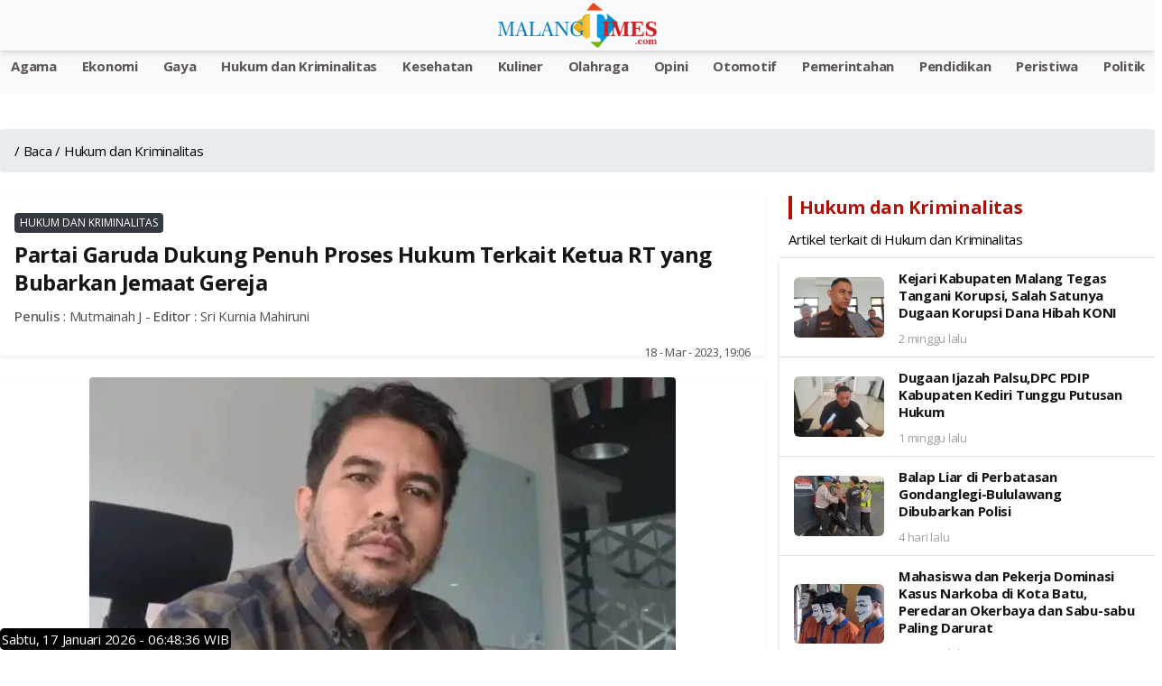

--- FILE ---
content_type: text/html; charset=UTF-8
request_url: https://www.malangtimes.com/baca/285784/20230318/120600/partai-garuda-dukung-penuh-proses-hukum-terkait-ketua-rt-yang-bubarkan-jemaat-gereja
body_size: 17526
content:
<!DOCTYPE html>
<html lang="id">

<head>
    <link rel="canonical" href="https://www.malangtimes.com/baca/285784/20230318/120600/partai-garuda-dukung-penuh-proses-hukum-terkait-ketua-rt-yang-bubarkan-jemaat-gereja">
<link rel="amphtml" href=https://www.malangtimes.com/amp/baca/285784/20230318/120600/partai-garuda-dukung-penuh-proses-hukum-terkait-ketua-rt-yang-bubarkan-jemaat-gereja>
<meta name="viewport" content="width=device-width, initial-scale=1.0">


<title>Partai Garuda Dukung Penuh Proses Hukum Terkait Ketua RT yang Bubarkan Jemaat Gereja - Malang Times</title>
<meta property="og:title" content="Partai Garuda Dukung Penuh Proses Hukum Terkait Ketua RT yang Bubarkan Jemaat Gereja - Malang Times" />
<meta property="og:description" content="&lt;p&gt;JATIMTIMES - Wawan Kurniawan, Ketua RT di Bandar Lampung ditetapkan sebagai tersangka terkait aksi pembubaran jemaat Gereja Kristen Kemah Daud (GKKD)...." />
<meta property="og:url" content="https://www.malangtimes.com/baca/285784/20230318/120600/partai-garuda-dukung-penuh-proses-hukum-terkait-ketua-rt-yang-bubarkan-jemaat-gereja"/>
<meta property="og:site_name" content="Jatim TIMES" />
<meta property="og:image" itemprop="image" content="https://i1.wp.com/risetcdn.jatimtimes.com/images/2023/03/18/Wakil-Ketua-Umum-Waketum-Partai-Garuda-Teddy-Gusnaidi.-Foto-dari-internejatimtimes-P8233e37c2a1ce101.png?quality=50" />
<meta property="og:image:secure_url" itemprop="image" content="https://i1.wp.com/risetcdn.jatimtimes.com/images/2023/03/18/Wakil-Ketua-Umum-Waketum-Partai-Garuda-Teddy-Gusnaidi.-Foto-dari-internejatimtimes-P8233e37c2a1ce101.png?quality=50" />
<meta property="og:image:width" content="600" />
<meta property="og:image:height" content="315" />
<meta itemprop="name" content="Partai Garuda Dukung Penuh Proses Hukum Terkait Ketua RT yang Bubarkan Jemaat Gereja">
<meta itemprop="description" content="Berita terkini tentang Partai Garuda Dukung Penuh Proses Hukum Terkait Ketua RT yang Bubarkan Jemaat Gereja - Malang Times">
<meta itemprop="image" content="https://i1.wp.com/risetcdn.jatimtimes.com/images/2023/03/18/Wakil-Ketua-Umum-Waketum-Partai-Garuda-Teddy-Gusnaidi.-Foto-dari-internejatimtimes-P8233e37c2a1ce101.png?quality=50"> 


<!-- Meta description tag -->
<meta name="description" content="&lt;p&gt;JATIMTIMES - Wawan Kurniawan, Ketua RT di Bandar Lampung ditetapkan sebagai tersangka terkait aksi pembubaran jemaat Gereja Kristen Kemah Daud (GKKD)....">
<!-- <meta name="description" content="Berita terkini tentang Partai Garuda Dukung Penuh Proses Hukum Terkait Ketua RT yang Bubarkan Jemaat Gereja - Malang Times"> -->
<meta name="copyright" content="Jatim TIMES">
<meta name="robots" content="index,follow">
<meta name="googlebot-news" content="index,follow" />
<meta name="googlebot" content="index,follow" />
<meta name="city" content="Jawa Timur">
<meta name="country" content="Indonesia">
<meta name="twitter:card" content="summary_large_image">
<meta name="twitter:site" content="@JatimTIMES">
<meta name="twitter:title" content="Partai Garuda Dukung Penuh Proses Hukum Terkait Ketua RT yang Bubarkan Jemaat Gereja - Malang Times">
<meta name="twitter:description" content="&lt;p&gt;JATIMTIMES - Wawan Kurniawan, Ketua RT di Bandar Lampung ditetapkan sebagai tersangka terkait aksi pembubaran jemaat Gereja Kristen Kemah Daud (GKKD)....">
<meta name="twitter:creator" content="@JatimTIMES">
<meta name="twitter:image" content="https://i1.wp.com/risetcdn.jatimtimes.com/images/2023/03/18/Wakil-Ketua-Umum-Waketum-Partai-Garuda-Teddy-Gusnaidi.-Foto-dari-internejatimtimes-P8233e37c2a1ce101.png?quality=50">
<!--<link rel="preload" as="image" href="https://i1.wp.com/risetcdn.jatimtimes.com/images/2023/03/18/Wakil-Ketua-Umum-Waketum-Partai-Garuda-Teddy-Gusnaidi.-Foto-dari-internejatimtimes-P8233e37c2a1ce101.md.png?quality=50">-->
<link rel="alternate" type="application/rss+xml" title="RSS Feeds Berita Populer -Jatimtimes"
    href="https://jatimtimes.com/rss/index" />
<script async src="https://pagead2.googlesyndication.com/pagead/js/adsbygoogle.js?client=ca-pub-9791561448547714"
     crossorigin="anonymous"></script>
  <link rel="sitemap" type="application/xml" title="Sitemap Jatimtimes.com media akurat Jawa Timur"
    href="https://jatimtimes.com/sitemap/allnews/1.xml">
<Style>
<style>@import "inc/bootstrap/bootstrap.min.css";@import "inc/owl-carousel/owl.carousel.min.css";@import "inc/owl-carousel/owl.theme.default.css";@import "https://fonts.googleapis.com/css?family=Open+Sans:400,500,700&display=swap";@charset "UTF-8";body{font-family:open sans,sans-serif;font-size:15px;line-height:1.55rem;letter-spacing:-.015rem;color:#4f5050;background:#fff;width:100%;height:100%;overflow-x:hidden;-webkit-font-smoothing:antialiased;-moz-osx-font-smoothing:grayscale}::-webkit-scrollbar{width:0}a{color:#1e74fd;outline:0!important}.appHeader{min-height:56px;display:flex;justify-content:center;align-items:center;position:fixed;top:env(safe-area-inset-top);left:0;right:0;z-index:999;background:#fff;color:#141515;box-shadow:0 3px 6px 0 rgba(0,0,0,.1),0 1px 3px 0 rgba(0,0,0,.08)}.appHeader:before{content:'';height:env(safe-area-inset-top);position:fixed;top:0;left:0;right:0;width:100%;z-index:99999;background:#1e74fd}.appHeader .left,.appHeader .right{height:56px;display:flex;align-items:center;position:absolute}.appHeader .left ion-icon,.appHeader .right ion-icon{font-size:26px;--ionicon-stroke-width:36px}.appHeader .left .headerButton,.appHeader .right .headerButton{min-width:36px;height:56px;display:flex;align-items:center;justify-content:center;padding:10px;color:#141515;position:relative}.appHeader .left{left:8px;top:0}.appHeader .right{right:8px;top:0}.appHeader .pageTitle{font-size:17px;font-weight:500;padding:0 10px}.appHeader.text-light{color:#fff}.appHeader.text-light .headerButton,.appHeader.text-light .pageTitle{color:#dc3545}.appHeader.bg-secondary{border:0}#appCapsule{padding:56px 0;margin-bottom:env(safe-area-inset-bottom);margin-top:env(safe-area-inset-top)}.profileBox{padding-left:16px;padding-right:16px;display:flex;align-items:center;position:relative;background:#052344;box-shadow:0 3px 6px 0 rgba(0,0,0,.1),0 1px 3px 0 rgba(0,0,0,.08);position:fixed;z-index:100;left:0;top:0;margin-top:env(safe-area-inset-top);right:0}.profileBox:before{background:#1e74fd;content:'';height:env(safe-area-inset-top);display:block;position:fixed;top:0;left:0;right:0}.profileBox .image-wrapper{margin-right:16px;padding:16px 0}.profileBox .image-wrapper .imaged{width:42px;height:42px;border:2px solid #fff;box-shadow:0 3px 6px 0 rgba(0,0,0,.1),0 1px 3px 0 rgba(0,0,0,.08)}.profileBox .in{line-height:1.4em;padding:16px 25px 16px 0}.profileBox .in strong{display:block;font-weight:500;color:#fff}.profileBox .in .text-muted{font-size:14px;color:rgba(255,255,255,.5)!important}.sidebar-buttons{background:#fff;border-top:1px solid #e1e1e1;display:flex;align-items:center;justify-content:flex-start;position:fixed;left:0;bottom:0;right:0;padding-bottom:env(safe-area-inset-bottom)}.sidebar-buttons .button{float:1;width:100%;height:56px;display:flex;align-items:center;justify-content:center;font-size:26px;color:#141515}.sidebar-buttons:last-child{border-right-color:transparent}.close-sidebar-button{font-size:22px;position:absolute;width:36px;display:flex;align-items:center;border-radius:100%;justify-content:center;height:36px;right:10px;top:50%;color:rgba(255,255,255,.5)!important;margin-top:-18px}#sidebarPanel .modal-dialog{position:fixed;left:0;top:0;bottom:0}#sidebarPanel .modal-body{margin-top:76px;margin-bottom:80px}#sidebarPanel .modal-content{width:300px;padding-top:env(safe-area-inset-top)}.panelbox-left .listview>li{padding:10px 16px}.panelbox-left .image-listview>li{padding:0}.panelbox-left .image-listview>li .item{padding:10px 16px}.panelbox-left .image-listview>li a.item{padding-right:36px}.row{margin-left:-8px;margin-right:-8px}.col-12,.col-lg-8{padding-left:8px;padding-right:8px;margin-top:10px}.mt-1{margin-top:8px!important}.mt-2{margin-top:16px!important}.mt-3{margin-top:24px!important}.mb-1{margin-bottom:8px!important}.ml-1{margin-left:8px!important}.p-0{padding:0!important}.p-1{padding:8px!important}.p-2{padding:16px!important}h1,h3{color:#141515;margin:0 0 10px;letter-spacing:-.02em;line-height:1.3em}.text-muted{font-size:13px;color:#4f5050!important}h1{font-size:24px;font-weight:600}h3{font-size:15px;font-weight:600}strong,b{font-weight:500}ion-icon{--ionicon-stroke-width:32px}.imaged{height:auto;border-radius:6px}.badge{font-size:12px;line-height:1em;letter-spacing:0;height:22px;min-width:22px;padding:0 6px;display:inline-flex;align-items:center;justify-content:center;font-weight:400}.badge-primary{background:#343a40!important}.badge-warning{background:#fe9500!important;color:#fff}.listview-title{color:#4f5050;padding:7px 16px;font-size:13px;font-weight:500;display:flex;align-items:center;justify-content:space-between}.listview{display:block;padding:0;margin:0;color:#141515;background:#fff;border-top:1px solid #e1e1e1;border-bottom:1px solid #e1e1e1;line-height:1.3em}.listview>li{padding:8px 16px;display:block;align-items:center;justify-content:space-between;position:relative;min-height:50px}.listview>li .item{position:relative}.listview>li:after{content:"";display:block;position:absolute;left:0;right:0;bottom:0;height:1px;background:#e1e1e1}.listview>li:last-child:after{display:none}.listview.flush{border-top:0;border-bottom:0}.listview.transparent{background:0 0}.image-listview>li{padding:0;min-height:auto}.image-listview>li:after{left:68px}.image-listview>li .item{padding:10px 16px;width:100%;min-height:50px;display:flex;align-items:center}.image-listview>li .item .icon-box{min-width:36px;max-width:36px;width:36px;height:36px;display:flex;align-items:center;justify-content:center;line-height:1em;font-size:20px;border-radius:400px;margin-right:16px}.image-listview>li .item .icon-box.bg-primary{box-shadow:inset 0 0 0 1px rgba(255,255,255,.12)}.image-listview>li .item .in{display:flex;align-items:center;justify-content:space-between;width:100%}.image-listview>li a.item{color:#141515!important;padding-right:36px}.image-listview>li a.item:after{background-image:url([data-uri]);background-repeat:no-repeat;background-position:center center;width:16px;height:16px;content:"";position:absolute;right:12px;opacity:.5;top:50%;margin-top:-8px}.listview.no-line>li:after{display:none}.panelbox .modal-dialog{margin:0;position:fixed;left:0;top:0}.panelbox .modal-dialog .modal-content{border:0;border-radius:0;width:300px;height:100vh;overflow:auto;padding-top:env(safe-area-inset-top);box-shadow:0 16px 24px 2px rgba(0,0,0,.14),0 6px 30px 5px rgba(0,0,0,.12),0 8px 10px -5px rgba(0,0,0,.2)}.panelbox .modal-dialog .modal-content .modal-body{padding:10px 16px}.panelbox-left .modal-dialog{transform:translate(-100%,0)!important}.bg-primary{background:#6c7c94!important;color:#fff}.bg-secondary{background:#f8f9fa!important;color:#fff}.text-danger{color:#ec4433!important}.text-light{color:#fff!important}.alert{margin:0;padding:6px 16px;border:0;font-size:13px;border-radius:6px}.alert-success{background:#34c759;color:#fff;border:1px solid #34c759}.form-control{background-clip:padding-box;background-image:linear-gradient(transparent,transparent);-webkit-appearance:none;-moz-appearance:none;appearance:none}.form-group{width:100%}.search-form{display:block;width:100%}.searchbox{width:100%;margin:0;position:relative;display:flex;align-items:center;justify-content:space-between}.searchbox .form-control{height:36px;border-radius:6px;border:1px solid #e1e1e1!important;padding:0 16px 0 36px;font-size:15px;box-shadow:none!important;color:#141515}.searchbox ion-icon{font-size:26px;line-height:1em;margin:0}.searchbox .close{opacity:1;color:#a1a1a2;width:46px;height:56px;display:flex;align-items:center;justify-content:center;position:absolute;right:8px;top:0}.searchbox .input-icon{font-size:26px;position:absolute;left:0;width:36px;height:36px;display:flex;align-items:center;justify-content:center;color:#a1a1a2;top:0}#search{display:block;padding:0;background:#fff;border-bottom:1px solid #fff;position:fixed;box-shadow:0 3px 6px 0 rgba(0,0,0,.1),0 1px 3px 0 rgba(0,0,0,.08);left:0;top:-50%;right:0;width:100%;z-index:1001}#search .searchbox .form-control{box-shadow:none!important;border:0!important;border-radius:0;height:56px;padding:0 56px;background:0 0;font-size:17px;color:#141515;width:100%}#search .searchbox .input-icon{font-size:26px;position:absolute;left:8px;width:46px;height:56px;display:flex;align-items:center;justify-content:center;color:#a1a1a2;top:0}.blog-post .post-body{padding:0 5px;font-size:18px}.post-body p{font-size:18px}</style>
</style>

<!-- Google tag (gtag.js) -->
<script defer rel="preload" as="script" src="https://www.googletagmanager.com/gtag/js?id=G-WL9N0YP0G4"></script>
<script>
  window.dataLayer = window.dataLayer || [];
  function gtag(){dataLayer.push(arguments);}
  gtag('js', new Date());

  gtag('config', 'G-WL9N0YP0G4');
</script>

<script type="application/ld+json">
{
  "@context": "http://schema.org",
  "@type": "WebPage",
  "headline": "Partai Garuda Dukung Penuh Proses Hukum Terkait Ketua RT yang Bubarkan Jemaat Gereja",
  "url": "https://www.malangtimes.com/baca/285784/20230318/120600/partai-garuda-dukung-penuh-proses-hukum-terkait-ketua-rt-yang-bubarkan-jemaat-gereja",
  "datePublished": "2023-03-18",
  "image": "https://i1.wp.com/risetcdn.jatimtimes.com/images/2023/03/18/Wakil-Ketua-Umum-Waketum-Partai-Garuda-Teddy-Gusnaidi.-Foto-dari-internejatimtimes-P8233e37c2a1ce101.png?quality=50",
  "thumbnailUrl" : "https://i1.wp.com/risetcdn.jatimtimes.com/images/2023/03/18/Wakil-Ketua-Umum-Waketum-Partai-Garuda-Teddy-Gusnaidi.-Foto-dari-internejatimtimes-P8233e37c2a1ce101.png?quality=50"
}
</script>

<script type="application/ld+json">
    {
        "@context": "http://schema.org/",
        "@type": "ImageObject",
        "contentUrl": "https://i1.wp.com/risetcdn.jatimtimes.com/images/2023/03/18/Wakil-Ketua-Umum-Waketum-Partai-Garuda-Teddy-Gusnaidi.-Foto-dari-internejatimtimes-P8233e37c2a1ce101.png?quality=50",
"license": "https://www.jatimtimes.com/Redaksi",
      "acquireLicensePage": "https://www.jatimtimes.com/Redaksi",
      "creditText": "PT Jatim Times Network",
"creator": {
        "@type": "Person",
        "name": "Redaksi JTN"
       },
      "copyrightNotice": "jatimtimes.com"
    }
</script>

<script type="application/ld+json">
    {
        "@context": "http://schema.org",
        "@type": "WebPage",
        "headline": "Partai Garuda Dukung Penuh Proses Hukum Terkait Ketua RT yang Bubarkan Jemaat Gereja",
        "url": "https://www.malangtimes.com/baca/285784/20230318/120600/partai-garuda-dukung-penuh-proses-hukum-terkait-ketua-rt-yang-bubarkan-jemaat-gereja",
        "datePublished": "18 - Mar - 2023, 07:06",
        "image": "https://i1.wp.com/risetcdn.jatimtimes.com/images/2023/03/18/Wakil-Ketua-Umum-Waketum-Partai-Garuda-Teddy-Gusnaidi.-Foto-dari-internejatimtimes-P8233e37c2a1ce101.png?quality=50",
        "thumbnailUrl": "https://i1.wp.com/risetcdn.jatimtimes.com/images/2023/03/18/Wakil-Ketua-Umum-Waketum-Partai-Garuda-Teddy-Gusnaidi.-Foto-dari-internejatimtimes-P8233e37c2a1ce101.md.png?quality=50"
    }
</script>

<script type="application/ld+json">
    {
        "@context": "https://schema.org",
         "@type": "NewsArticle",
        
        "headline": "Partai Garuda Dukung Penuh Proses Hukum Terkait Ketua RT yang Bubarkan Jemaat Gereja - Malang Times",
        "mainEntityOfPage": {
            "@type": "WebPage",
            "@id": "https://www.malangtimes.com/baca/285784/20230318/120600/partai-garuda-dukung-penuh-proses-hukum-terkait-ketua-rt-yang-bubarkan-jemaat-gereja"
        },
        "image":{"@type":"ImageObject","url":"https://i1.wp.com/risetcdn.jatimtimes.com/images/2023/03/18/Wakil-Ketua-Umum-Waketum-Partai-Garuda-Teddy-Gusnaidi.-Foto-dari-internejatimtimes-P8233e37c2a1ce101.png?quality=50","width":1024,"height":576},
        "datePublished": "2023-03-18T19:06:00+07:00",
        "dateModified": "2023-03-18T19:06:00+07:00",
        "author": {
            "@type": "Person",
            "name": "Mutmainah J",
            "url": "https://jatimtimes.com"
        },
        "publisher": {
            "@type": "Organization",
            "name": "jatimtimes.com",
            "logo": {
                "@type": "ImageObject",
                "url": "https://cdnstatic.jatimtimes.com/logo/new/jatim.png"
            }
        }, 
"description": "Berita Partai Garuda Dukung Penuh Proses Hukum Terkait Ketua RT yang Bubarkan Jemaat Gereja. Berita Jawa Timur Terbaru. Jatimtimes.com",
"isAccessibleForFree":"True"
    },
 
</script>
<script type="application/ld+json">
    {
        "@context": "https://schema.org",
        "@type": "BreadcrumbList",
        "itemListElement": [{
            "@type": "ListItem",
            "position": 1,
            "name": "Home",
            "item": "https://jatimtimes.com"
        }, {
            "@type": "ListItem",
            "position": 2,
            "name": "Hukum dan Kriminalitas",
            "item": "https://jatimtimes.com/kanal/hukum%20dan%20kriminalitas"
        }, {
            "@type": "ListItem",
            "position": 3,
            "name": "Ekonomi",
            "item": "https://jatimtimes.com/kanal/ekonomi"
        }]
    }
</script>
<script rel="preload" as="script" src="https://ajax.googleapis.com/ajax/libs/jquery/3.5.1/jquery.min.js"></script>
    <link rel="preload" as="script" href="https://jatimtimes.com/assets/js/lib/jquery-3.4.1.min.js">
    <style>
        h1,h3,h4,ol,p,ul{margin-top:0}.card,.form-control,body{background-color:#fff}:root{--blue:#007bff;--indigo:#6610f2;--purple:#6f42c1;--pink:#e83e8c;--red:#dc3545;--orange:#fd7e14;--yellow:#ffc107;--green:#28a745;--teal:#20c997;--cyan:#17a2b8;--white:#fff;--gray:#6c757d;--gray-dark:#343a40;--primary:#007bff;--secondary:#6c757d;--success:#28a745;--info:#17a2b8;--warning:#ffc107;--danger:#dc3545;--light:#f8f9fa;--dark:#343a40;--breakpoint-xs:0;--breakpoint-sm:576px;--breakpoint-md:768px;--breakpoint-lg:992px;--breakpoint-xl:1200px;--font-family-sans-serif:-apple-system,BlinkMacSystemFont,"Segoe UI",Roboto,"Helvetica Neue",Arial,"Noto Sans",sans-serif,"Apple Color Emoji","Segoe UI Emoji","Segoe UI Symbol","Noto Color Emoji";--font-family-monospace:SFMono-Regular,Menlo,Monaco,Consolas,"Liberation Mono","Courier New",monospace}*,::after,::before{box-sizing:border-box}html{font-family:sans-serif;line-height:1.15;-webkit-text-size-adjust:100%}figcaption,figure,header,nav{display:block}body{margin:0;font-family:-apple-system,BlinkMacSystemFont,"Segoe UI",Roboto,"Helvetica Neue",Arial,"Noto Sans",sans-serif,"Apple Color Emoji","Segoe UI Emoji","Segoe UI Symbol","Noto Color Emoji";font-size:1rem;font-weight:400;line-height:1.5;color:#212529;text-align:left}.breadcrumb,.form-group,ol,p,ul{margin-bottom:1rem}b,strong{font-weight:bolder}a{color:#007bff;text-decoration:none;background-color:transparent}figure{margin:0 0 1rem}img{vertical-align:middle;border-style:none}input{margin:0;font-family:inherit;font-size:inherit;line-height:inherit;overflow:visible}::-webkit-file-upload-button{font:inherit;-webkit-appearance:button}h1,h3,h4{margin-bottom:.5rem;font-weight:500;line-height:1.2}h1{font-size:2.5rem}h3{font-size:1.75rem}h4{font-size:1.5rem}small{font-size:80%;font-weight:400}.img-fluid{max-width:100%;height:auto}.figure{display:inline-block}.figure-caption{font-size:90%;color:#6c757d}.row{display:-ms-flexbox;display:flex;-ms-flex-wrap:wrap;flex-wrap:wrap;margin-right:-15px;margin-left:-15px}.col-12,.col-lg-4,.col-lg-8{position:relative;width:100%;padding-right:15px;padding-left:15px}.col-12{-ms-flex:0 0 100%;flex:0 0 100%;max-width:100%}@media (min-width:992px){.col-lg-4{-ms-flex:0 0 33.333333%;flex:0 0 33.333333%;max-width:33.333333%}.col-lg-8{-ms-flex:0 0 66.666667%;flex:0 0 66.666667%;max-width:66.666667%}}.form-control{display:block;width:100%;height:calc(1.5em + .75rem + 2px);padding:.375rem .75rem;font-size:1rem;font-weight:400;line-height:1.5;color:#495057;background-clip:padding-box;border:1px solid #ced4da;border-radius:.25rem}.breadcrumb,.card{display:-ms-flexbox}.badge,.close{font-weight:700;line-height:1}.form-control::-ms-expand{background-color:transparent;border:0}.form-control:-moz-focusring{color:transparent;text-shadow:0 0 0 #495057}.form-control::-webkit-input-placeholder{color:#6c757d;opacity:1}.form-control::-moz-placeholder{color:#6c757d;opacity:1}.form-control:-ms-input-placeholder{color:#6c757d;opacity:1}.form-control::-ms-input-placeholder{color:#6c757d;opacity:1}.fade:not(.show){opacity:0}.card{position:relative;display:flex;-ms-flex-direction:column;flex-direction:column;min-width:0;word-wrap:break-word;background-clip:border-box;border:1px solid rgba(0,0,0,.125);border-radius:.25rem}.badge,.breadcrumb{border-radius:.25rem}.breadcrumb{display:flex;-ms-flex-wrap:wrap;flex-wrap:wrap;padding:.75rem 1rem;list-style:none;background-color:#e9ecef}.breadcrumb-item{display:-ms-flexbox;display:flex}.breadcrumb-item+.breadcrumb-item{padding-left:.5rem}.breadcrumb-item+.breadcrumb-item::before{display:inline-block;padding-right:.5rem;color:#6c757d;content:"/"}.breadcrumb-item.active{color:#6c757d}.badge{display:inline-block;padding:.25em .4em;font-size:75%;text-align:center;white-space:nowrap;vertical-align:baseline}.badge-primary{color:#fff;background-color:#007bff}.media{display:-ms-flexbox;display:flex;-ms-flex-align:start;align-items:flex-start}.close{float:right;font-size:1.5rem;color:#000;text-shadow:0 1px 0 #fff;opacity:.5}.modal{position:fixed;top:0;left:0;z-index:1050;display:none;width:100%;height:100%;overflow:hidden;outline:0}.modal-dialog{position:relative;width:auto;margin:.5rem}.modal.fade .modal-dialog{-webkit-transform:translate(0,-50px);transform:translate(0,-50px)}.modal-content{position:relative;display:-ms-flexbox;display:flex;-ms-flex-direction:column;flex-direction:column;width:100%;background-color:#fff;background-clip:padding-box;border:1px solid rgba(0,0,0,.2);border-radius:.3rem;outline:0}.modal-body{position:relative;-ms-flex:1 1 auto;flex:1 1 auto;padding:1rem}@media (min-width:576px){.modal-dialog{max-width:500px;margin:1.75rem auto}}@-webkit-keyframes spinner-border{to{-webkit-transform:rotate(360deg);transform:rotate(360deg)}}@keyframes spinner-border{to{-webkit-transform:rotate(360deg);transform:rotate(360deg)}}.spinner-border{display:inline-block;width:2rem;height:2rem;vertical-align:text-bottom;border:.25em solid currentColor;border-right-color:transparent;border-radius:50%;-webkit-animation:.75s linear infinite spinner-border;animation:.75s linear infinite spinner-border}.bg-primary{background-color:#007bff!important}.bg-secondary{background-color:#6c757d!important}.bg-white{background-color:#fff!important}.rounded{border-radius:.25rem!important}.rounded-top{border-top-left-radius:.25rem!important;border-top-right-radius:.25rem!important}.rounded-bottom{border-bottom-right-radius:.25rem!important;border-bottom-left-radius:.25rem!important}.d-block{display:block!important}.float-right{float:right!important}.shadow-sm{box-shadow:0 .125rem .25rem rgba(0,0,0,.075)!important}.mt-1{margin-top:.25rem!important}.mb-1{margin-bottom:.25rem!important}.ml-1{margin-left:.25rem!important}.mt-2{margin-top:.5rem!important}.mt-3{margin-top:1rem!important}.p-0{padding:0!important}.p-1{padding:.25rem!important}.p-2{padding:.5rem!important}.text-center{text-align:center!important}.text-uppercase{text-transform:uppercase!important}.font-weight-bold{font-weight:700!important}.text-primary{color:#007bff!important}.text-light{color:#f8f9fa!important}.text-muted{color:#6c757d!important}
    </style>
        <link rel="icon" type="image/png" href="https://risetcdn.jatimtimes.com/images/favicon.ico" sizes="32x32" />
    <link rel="apple-touch-icon" sizes="180x180" href="https://i1.wp.com/risetcdn.jatimtimes.com/images/favicon-32x32.png" />
    <!-- Share -->
    <link rel="preload" href="https://cdnjs.cloudflare.com/ajax/libs/font-awesome/5.15.4/css/all.min.css">
    <!-- <link rel="preload" href="https://cdn.jsdelivr.net/gh/assisfery/SocialShareJS@1.4/social-share.min.css"> -->
    <!-- <link rel="stylesheet" href="https://cdn.jsdelivr.net/gh/assisfery/SocialShareJS@1.4/social-share.min.css"> -->
    <!-- !Share -->
    <!-- Main CSS -->
    <!-- <link rel="stylesheet" href="https://www.malangtimes.com//assets/css/style.css" /> -->
    <link rel="preload" href="https://www.malangtimes.com/assets/css/style.css" as="style" onload="this.onload=null;this.rel='stylesheet'">
    <noscript>
        <link rel="stylesheet" href="https://www.malangtimes.com/assets/css/style.css">
    </noscript>
    <!--<link rel="manifest" href="__manifest.json" /> -->
    <!-- Custom CSS -->
    <!-- Share Button -->
    <style>
        .ss-btn{height:30px;padding:3px 3px 3px 3px;background:#888;color:#fff!important;border-radius:3px;margin:4px;display:inline-block;cursor:pointer;text-align:center;transition:.2s ease all}.ss-btn:hover{text-decoration:none;color:#fff;filter:brightness(110%)}.ss-black .ss-btn{background:#000!important}.ss-dark .ss-btn{background:#444!important}.ss-gray .ss-btn{background:#888!important;color:#000!important}.ss-light .ss-btn{background:#ddd!important;color:#444!important}.ss-outline .ss-btn{background:#fff!important;color:#444!important;border:1px solid #bbb!important}.ss-circle .ss-btn{border-radius:50%;min-width:30px}.ss-flat .ss-btn{border-radius:0}.ss-pill .ss-btn{border-radius:24px}.ss-shadow .ss-btn{box-shadow:0 .5rem 1rem rgba(54,54,54,.28)}.ss-grow .ss-btn:hover{transform:scale(1.1)}.ss-shrink .ss-btn:hover{transform:scale(.9)}.ss-rotate .ss-btn:hover{transform:rotate(-10deg)}.ss-float .ss-btn:hover{transform:translate(0,-10px)}.ss-strait .ss-btn{margin:0;border-radius:0}.ss-strait{border-radius:3px;overflow:hidden;display:table;margin:0 auto}.ss-fixed{position:fixed;z-index:999;left:0;right:0}.ss-bottom{display:inline-block;text-align:center;bottom:10px}.ss-top{display:inline-block;text-align:center;top:10px}.ss-left,.ss-right{top:50%;transform:translateY(-50%)}.ss-left{left:10px}.ss-right{left:unset;right:10px}.ss-left .ss-btn,.ss-right .ss-btn{display:table;width:140px}.ss-left[data-ss-content=false] .ss-btn,.ss-right[data-ss-content=false] .ss-btn{width:30px}@media (min-width:768px){.ss-responsive .ss-btn-messenger,.ss-responsive .ss-btn-share,.ss-responsive .ss-btn-sms,.ss-responsive .ss-btn-telegram,.ss-responsive .ss-btn-viber{display:none}}
    </style>
    <style>
        div.scrollmenu {
            overflow: auto;
            white-space: nowrap;
            height: 40px;
            margin: 0px;
            padding-bottom: 0pc;
            background-color: #185adb;
            text-align: center;
        }

        div.scrollmenu a {
            display: inline-block;
            color: white;
            text-align: center;
            padding-left: 12px;
            padding-right: 12px;
            padding-top: 5px;
            padding-bottom: 0px;
            text-decoration: none;
        }

        div.scrollmenu a:hover {
            background-color: #777;
        }

        .main-page {
            position: relative;
            max-width: 1200px;
            width: 100%;
            min-height: calc(100vh - 60px);
            margin: 0px auto;
        }

        .bg-times {
            background-color: #0a1931 !important;
        }

        .bg-times-dark {
            background-color: #6c0000 !important;
        }

        .bg-times-gradient {
            background: #0a1931;
            background: -moz-linear-gradient(left, #0a1931 0, #0a1931 42%, #185adb 86%);
            background: -webkit-gradient(left top,
                    right top,
                    color-stop(0, #0a1931),
                    color-stop(42%, #0a1931),
                    color-stop(86%, #185adb),
                    color-stop(91%, #f70),
                    color-stop(94%, #e66400),
                    color-stop(100%, #ffc947));
            background: -webkit-linear-gradient(left,
                    #0a1931 0,
                    #0a1931 42%,
                    #185adb 86%);
            background: -o-linear-gradient(left, #0a1931 0, #0a1931 42%, #185adb 86%);
            background: -ms-linear-gradient(left, #0a1931 0, #0a1931 42%, #185adb 86%);
            background: linear-gradient(to right, #0a1931 0, #0a1931 42%, #185adb 86%);
        }

        .fn60 {
            font-size: 60%;
        }

        .fn65 {
            font-size: 65% !important;
        }

        .fn80 {
            font-size: 80% !important;
        }

        .fn95 {
            font-size: 95% !important;
        }

        .fn100 {
            font-size: 100% !important;
        }

        .fn250 {
            font-size: 190% !important;
        }

        .image-listview>li .item .in2 {
            align-items: center;
            justify-content: space-between;
            width: 100%;
        }

        .metaListDonation {
            margin-top: -5px;
            display: block;
            font-weight: 600;
        }

        .c_h10 {
            height: 10px;
        }

        .post-body p {
            font-size: 16px;
        }

        .tulisan {
            color: #0a1931;
        }
    </style>
    <!-- ! Custom CSS -->

    <!-- PWA Script -->
    
    <!-- !End PWA Script -->
    <!-- FB Moderation -->
    <meta property="fb:app_id" content="&#123;582470740510509&#125;" />
</head>

<body>
<!-- <script>function musictime(){var e=new Audio("https://malangtimes.com/assets/malangtimes.mp3").play();void 0!==e&&e.then(e=>{console.log("Autoplay started")}).catch(e=>{console.log("Autoplay gave some error",e),window.addEventListener("click",function(){document.getElementById("audio").play()},{once:!0})})}document.body.onload=function(){musictime()};var isFirefox="undefined"!=typeof InstallTrigger,isChrome=!!window.chrome&&(!!window.chrome.webstore||!!window.chrome.runtime);function play(){document.getElementById("audio").play()}</script> -->

<!-- loader -->
    <!-- <div id="loader">
        <div class="spinner-border text-primary" role="status"></div>
    </div> -->
    <!-- * loader -->

    <!-- App Header -->
    <div class="appHeader bg-secondary text-light">
        <div class="left">
            <a href="#" class="headerButton" data-toggle="modal" data-target="#sidebarPanel">
                <ion-icon name="menu-outline"></ion-icon>
            </a>
        </div>
        <div class="pageTitle">
            <a href="https://www.malangtimes.com/"><img src="https://i0.wp.com/cdnstatic.jatimtimes.com/logo/new/malang.png" alt="Jatim Times Network Logo" class="image" height="50px" /></a>
        </div>
        <div class="right">
            
            <a href="javascript:;" class="headerButton toggle-searchbox">
                <ion-icon name="search-outline"></ion-icon>
            </a>
        </div>
    </div>
    <!-- * App Header -->

    <!-- Search Component -->
    <div id="search" class="appHeader">
        <form class="search-form" method="get" action="https://www.malangtimes.com/search">
            <div class="form-group searchbox">
                <input type="text" class="form-control" name="keyword" placeholder="Search..." />
                <i class="input-icon">
                    <ion-icon name="search-outline"></ion-icon>
                </i>
                <a href="javascript:;" class="ml-1 close toggle-searchbox">
                    <ion-icon name="close-circle"></ion-icon>
                </a>
            </div>
        </form>
    </div>
    <!-- * Search Component -->

    
<!-- App Capsule -->
<style>
    .main-page {
        padding-left: 10px;
        padding-right: 10px;
        min-height:5px;
    }

    .post-body p {
        font-size: 18px;
        line-height: 29px;
        margin: 0 0 32px 0;
        font-weight: 400;
        color: #424242;
    }
</style>
<style>
  .pdf-container {
    width: 100%;
    max-width: 600px; /* Adjust the maximum width as needed */
    margin: 0 auto;
  }

  .pdf-container iframe {
    width: 100%;
    height: 400px; /* Set an initial height for larger screens */
  }

  @media (max-width: 768px) {
    /* Adjust dimensions for smaller screens */
    .pdf-container iframe {
      height: 500px; /* Modify the height for mobile screens */
    }
  }
</style>

 
<div id="appCapsule">
    <!-- Main Navbar -->
    <!-- Scroll Nav Menu -->
<style>
    div.scrollmenu {
    overflow: auto;
    white-space: nowrap;
    height: 48px;
    margin: 0px;
    padding-bottom: 0pc;
    background-color: #f8f9fa;
    text-align: center;
}
div.scrollmenu a {
    display: inline-block;
    color: #5c5555;
    text-align: center;
    padding-left: 12px;
    padding-right: 12px;
    padding-top: 5px;
    padding-bottom: 0px;
    text-decoration: none;
    font-weight: 600;
}
div.scrollmenu a.nav_cnbctv {
    background-color: #cd1f43;
    border-radius: 3px;
    color: white;
    padding: 3px 8px;
    margin: auto;
}
div.scrollmenu a.nav_cnbctv:before {
    content: " ";
    width: 7px;
    height: 7px;
    background-color: #fff;
    display: inline-block;
    border-radius: 50%;
    margin-right: 6px;
    animation: rec_tick 0.8s linear 0s infinite alternate;
    position: relative;
    bottom: 1px;
}

div.scrollmenu2 {
    overflow: auto;
    white-space: nowrap;
    height: 150px;
    margin: 5px;
    padding-bottom: 0pc;
    background-color: #f8f9fa;
    text-align: left;
    display: grid;
    place-items: center; 
}
div.scrollmenu2 a {
    display: inline-block;
    color: #5c5555;
    text-align: center;
    padding-left: 12px;
    padding-right: 12px;
    padding-top: 1px;
    padding-bottom: 0px;
    text-decoration: none;
    font-weight: 600;
    width: 310px;
}

div.scrollmenu2 a.nav_cnbctv {
    background-color: #cd1f43;
    border-radius: 3px;
    color: white;
    padding: 3px 8px;
    margin: auto;
}
div.scrollmenu2 a.nav_cnbctv:before {
    content: " ";
    width: 7px;
    height: 7px;
    background-color: #fff;
    display: inline-block;
    border-radius: 50%;
    margin-right: 6px;
    animation: rec_tick 0.8s linear 0s infinite alternate;
    position: relative;
    bottom: 1px;
}

div.scrollmenu2 a.nav_cnbctv2 {
    background-color: #204d7f;
    border-radius: 3px;
    color: white;
    padding: 3px 8px;
    margin: auto;
}
div.scrollmenu2 a.nav_cnbctv2:before {
    content: " ";
    width: 7px;
    height: 7px;
    background-color: #fff;
    display: inline-block;
    border-radius: 50%;
    margin-right: 6px;
    animation: rec_tick 0.8s linear 0s infinite alternate;
    position: relative;
    bottom: 1px;
}

div.scrollmenu2 a.nav_cnbctv3 {
    background-color: #0d612a;
    border-radius: 3px;
    color: white;
    padding: 3px 8px;
    margin: auto;
}
div.scrollmenu2 a.nav_cnbctv3:before {
    content: " ";
    width: 7px;
    height: 7px;
    background-color: #fff;
    display: inline-block;
    border-radius: 50%;
    margin-right: 6px;
    animation: rec_tick 0.8s linear 0s infinite alternate;
    position: relative;
    bottom: 1px;
}

@keyframes rec_tick {
    0% {
        opacity: 1;
    }

    100% {
        opacity: 0.2;
    }
}
.gif-container {
  display: flex;
  flex-wrap: wrap;
}

.gif-container a {
  flex: 1 0 50%; /* Two images per row */
  padding: 5px;
}

.gif-container img {
  max-width: 100%;
  height: auto;
}

/* Media query for mobile devices */
@media only screen and (max-width: 600px) {
  .gif-container a {
    flex: 1 0 100%; /* One image per row */
  }
}

div.scrollmenu2 a.nav_cnbctv5 {
    background-color: #cd1f43;
    border-radius: 3px;
    color: white;
    padding: 3px 8px;
    margin: auto;
}
div.scrollmenu2 a.nav_cnbctv5:before {
    content: " ";
    width: 7px;
    height: 7px;
    background-color: #fff;
    display: inline-block;
    border-radius: 50%;
    margin-right: 6px;
    animation: rec_tick 0.8s linear 0s infinite alternate;
    position: relative;
    bottom: 1px;
}


    
</style>

<div class="scrollmenu">
    <a href="https://www.malangtimes.com/kanal/agama">Agama</a>
    <!-- <a href="https://www.malangtimes.com/kanal/arema">Arema</a> -->
    <!-- <a href="https://www.malangtimes.com/kanal/citizen journalism">Citizen Journalism</a> -->
    <a href="https://www.malangtimes.com/kanal/ekonomi">Ekonomi</a>
    <a href="https://www.malangtimes.com/kanal/gaya hidup">Gaya</a>
    <!-- <a href="https://www.malangtimes.com/kanal/hiburan seni dan budaya">Hiburan</a> -->
    <a href="https://www.malangtimes.com/kanal/hukum dan kriminalitas">Hukum dan Kriminalitas</a>
    <!-- <a href="https://www.malangtimes.com/kanal/infograsi">Inforgrafis MalangTIMES</a> -->
    <a href="https://www.malangtimes.com/kanal/kesehatan">Kesehatan</a>
    <a href="https://www.malangtimes.com/kanal/kuliner">Kuliner</a>
    <!-- <a href="https://www.malangtimes.com/kanal/liputan khusus">Lapsus</a> -->
    <a href="https://www.malangtimes.com/kanal/olahraga">Olahraga</a>
    <a href="https://www.malangtimes.com/kanal/opini">Opini</a>
    <a href="https://www.malangtimes.com/kanal/otomotif">Otomotif</a>
    <a href="https://www.malangtimes.com/kanal/pemerintahan">Pemerintahan</a>
    <a href="https://www.malangtimes.com/kanal/pendidikan">Pendidikan</a>
    <a href="https://www.malangtimes.com/kanal/peristiwa">Peristiwa</a>
    <a href="https://www.malangtimes.com/kanal/politik">Politik</a>
    <a href="https://www.malangtimes.com/kanal/profil">Profil</a>
    <!-- <a href="https://www.malangtimes.com/kanal/riset">Riset</a> -->
    <a href="https://www.malangtimes.com/kanal/ruang mahasiswa">Ruang Mahasiswa</a>
    <a href="https://www.malangtimes.com/kanal/ruang sastra">Ruang Sastra</a>
    <!-- <a href="https://www.malangtimes.com/kanal/sejarah">Sejarah</a> -->
    <a href="https://www.malangtimes.com/kanal/selebriti">Selebriti</a>
    <!-- <a href="https://www.malangtimes.com/kanal/sertab-serbi">Serba-serbi</a> -->
    <a href="https://www.malangtimes.com/kanal/tekno">Tekno</a>
    <!-- <a href="https://www.malangtimes.com/kanal/times story">Times Story</a> -->
    <a href="https://www.malangtimes.com/kanal/transportasi">Transportasi</a>
    <!-- <a href="https://www.malangtimes.com/kanal/video">Video</a> -->
    <a href="https://www.malangtimes.com/kanal/wisata">Wisata</a>
</div>
<!-- * Scroll Nav Menu -->    <!-- ! Main Navbar -->
    <!-- Content -->
    <div class="main-page">
        <!-- adsense Atas -->

            <!-- adsense atas -->

        </div>
        <!-- Tutup Adsense Atas -->
        <div class="row">
            <div class="col-12" style="color:#000;">
                <nav aria-label="breadcrumb" class="mt-3">
                    <ol class="breadcrumb">
                        <li class="breadcrumb-item">
                            <a href="https://www.malangtimes.com/"><ion-icon name="home-outline"></ion-icon></a> / Baca / Hukum dan Kriminalitas                        </li>
                        </li>
                    </ol>
                </nav>
            </div>
        </div>
      
        <script async src="https://pasangiklan.jatimtimes.com/amb/ser.php?f=330"></script>
        <div class="row">
            <!-- Sisi kiri -->
            <div class="col-12 col-lg-8">
                <div class="p-2 bg-white rounded shadow-sm">
                    <a href="https://www.malangtimes.com//kanal/Hukum dan Kriminalitas"><span class="badge badge-primary bg-tia50000 text-uppercase mb-1 kater" id="kater">Hukum dan Kriminalitas</span></a>
                    <small class="text-uppercase text-danger mb-1" id="kater"><strong></strong></small>
                    <!-- <a href="#" class="d-block text-primary fn-poppins font-italic mt-1">OTT KPK di MA</a> -->
                    <h1>Partai Garuda Dukung Penuh Proses Hukum Terkait Ketua RT yang Bubarkan Jemaat Gereja</h1>
                    <div>
                        <p font-size="15px">
                            <b>Penulis</b> : Mutmainah J - <b>Editor :</b> Sri Kurnia Mahiruni                        </p>
                    </div>
                    <p class="float-right text-muted">18 - Mar - 2023, 19:06</p>
                    <div class="ss-box ss-circle" data-ss-content="false" data-ss-social="facebook, whatsapp, twitter, telegram"></div>
                </div>
                <div class="bg-white mt-2">
                    
<figure class="figure shadow-sm" style="width: 100%; height:auto;" align="center">
    <img id="placeholderImage" src="https://images.placeholders.dev/?width=400&height=300&text=Jatimtimes&bgColor=%23f7f6f6&textColor=%236d6e71" class="rounded-top img-fluid" alt="Placeholder" style="width: auto; height:auto">
    <figcaption class="figure-caption bg-times text-light text-center p-1 rounded-bottom">Wakil Ketua Umum (Waketum) Partai Garuda Teddy Gusnaidi. (Foto dari internet)</figcaption>
</figure>

<script>
window.addEventListener('DOMContentLoaded', function() {
    var fullImage = new Image();
    fullImage.onload = function() {
        document.getElementById('placeholderImage').src = fullImage.src;
    };
    fullImage.src = 'https://i1.wp.com/risetcdn.jatimtimes.com/images/2023/03/18/Wakil-Ketua-Umum-Waketum-Partai-Garuda-Teddy-Gusnaidi.-Foto-dari-internejatimtimes-P8233e37c2a1ce101.png?quality=50';
});
</script>
                </div>
                <div class="blog-post mt-1" style="width: 100%;">
                    <div class="post-body">
                        <p>JATIMTIMES - Wawan Kurniawan, Ketua RT di Bandar Lampung ditetapkan sebagai tersangka terkait aksi pembubaran jemaat Gereja Kristen Kemah Daud (GKKD). </p><p>Terkait hal tersebut, partai Garuda mendukung Polri memproses kasus tersebut. <p class="baca-juga">
                                                    <b>Baca Juga : 
                                                        <a href="https://jatimtimes.com/baca/285782/20230318/110800/profil-para-hakim-yang-vonis-bebas-2-terdakwa-tragedi-kanjuruhan">Profil Para Hakim yang Vonis Bebas 2 Terdakwa Tragedi Kanjuruhan</a>
                                                    </b>
                                                </p>
                                                 </p><p>"Pelaku yang membubarkan jemaat yang sedang beribadah di Bandar Lampung kini sudah menjadi tersangka dan ditahan. Tentu ini hal yang positif," kata Wakil Ketua Umum (Waketum) Partai Garuda Teddy Gusnaidi, Sabtu (18/3/2023). </p><p>Teddy selanjutnya mengatakan dalam UUD 1945, negara menjamin setiap warga negara Indonesia untuk memeluk dan beribadat menurut agamanya. Dia berharap tak ada orang yang membatasi kegiatan beribadah pihak lainnya. </p><p>"Di mana tidak boleh lagi ada orang yang membatasi hak beribadah orang lain di negara ini, karena negara ini adalah negara yang majemuk," tambahnya. </p><p>Teddy selanjutnya menilai jika kasus pembubaran ibadah harus terus diproses sehingga menimbulkan efek jera dan agar kasus serupa tak terulang. </p><p>"Maka jangan lagi perbuatan tersebut diselesaikan secara kekeluargaan, karena jika tidak diproses secara hukum, tindakan semena-mena ini akan terjadi lagi," ujarnya. </p><p>Ia lalu mengatakan jika pelarangan orang beribadah bukan tindakan yang tidak disengaja. Menurutnya pihak yang melarang atau membubarkan ibadah pihak lain melakukan tindakan tersebut secara sadar. </p><p>"Maka dari itu tidak ada alasan lain selain proses hukum dan diberikan hukuman yang setimpal atas perbuatannya. Jangan diselesaikan secara kekeluargaan," ujarnya. <p class="baca-juga">
                                                    <b>Baca Juga : 
                                                        <a href="https://jatimtimes.com/baca/285777/20230318/094000/desa-wisata-di-jatim-mampu-tarik-puluhan-ribu-wisatawan-mancanegara">Desa Wisata di Jatim Mampu Tarik Puluhan Ribu Wisatawan Mancanegara</a>
                                                    </b>
                                                </p>
                                                 </p><p>Ketua RT di Bandar Lampung, Wawan Kurniawan, sebelumnya ditetapkan sebagai tersangka terkait aksi pembubaran jemaat Gereja Kristen Kemah Daud (GKKD). Dia membubarkan jemaat yang sedang beribadah beberapa waktu lalu. </p><p>Dikutip dari detikSumut, Kamis (16/3), Kabid Humas Polda Lampung Kombes Zahwani Pandra Arsyad menyebut Wawan telah ditahan setelah menjadi tersangka. Dia mengatakan Wawan ditahan di Polda Lampung. </p><p>"Iya benar, tadi malam yang bersangkutan (Wawan) telah ditetapkan menjadi tersangka. Saat ini telah ditahan di Polda Lampung," katanya. </p><p>Selanjutnya Pandra mengungkap ada 15 saksi yang diperiksa. Tak hanya itu saja, polisi juga sudah meminta keterangan ahli untuk melengkapi berkas pemeriksaan. </p><p>Polisi juga sudah menyita barang bukti berupa rekaman CCTV, video, surat kesepakatan, surat izin, dan surat tanda lapor.                    </div>
                    <div class="gif-container">
<script async src="https://pagead2.googlesyndication.com/pagead/js/adsbygoogle.js?client=ca-pub-9791561448547714"
     crossorigin="anonymous"></script>
<ins class="adsbygoogle"
     style="display:block"
     data-ad-format="autorelaxed"
     data-ad-client="ca-pub-9791561448547714"
     data-ad-slot="7468179796"></ins>
<script>
     (adsbygoogle = window.adsbygoogle || []).push({});
</script>
</div>

                    <hr>
                    <h3>Topik</h3>
                    <p>
                        <a href="https://www.malangtimes.com/kanal/Hukum dan Kriminalitas"><span class="badge badge-primary">Hukum dan Kriminalitas</span></a>
                                                    <a href="https://www.malangtimes.com/tag/Polda Lampung"><span class="badge badge-warning">Polda Lampung</span></a>
                                                    <a href="https://www.malangtimes.com/tag/gereja"><span class="badge badge-warning">gereja</span></a>
                                                    <a href="https://www.malangtimes.com/tag/gkkd"><span class="badge badge-warning">gkkd</span></a>
                                                    <a href="https://www.malangtimes.com/tag/wawan kurniawan"><span class="badge badge-warning">wawan kurniawan</span></a>
                                            </p>
                    <hr> 
                    <script async src="https://pasangiklan.jatimtimes.com/amb/ser.php?f=328"></script>
                    
                    <hr>
                    
                    
                    <div class="row">
                        <!-- <div class="col-2">
                            <img loading="lazy" src="https://lh3.googleusercontent.com/_x0eP5LbSX9BWgkmwRHSJXe8lgn7FyrfyM5P0kNJyiTqcJFHn-WJzCo8P_bs5VnwZw=w300" class="mr-3" alt="Jatim Times Network" width="100px">
                        </div> -->
                        <div class="col-10">
                            <img src="https://risetcdn.jatimtimes.com/images/2021/10/22/Logo1-verif-jt-dp2x1bd16774bef5bb63.png" width="200px" alt="JatimTimes Media Terverifikasi Dewan Pers" loading="lazy" fetchpriority="high">
                            <br>
                            <h3 style="font-size: 20px;">UPDATE BERITA JATIM TIMES NETWORK</h3>
                            <p>
                                <a href="https://indonesiaonline.co.id">Indonesia Online</a>. Dapatkan update berita pilihan dan breaking news setiap hari dari JatimTIMES.com dengan klik <strong><a href="https://news.google.com/publications/CAAqBwgKMPO4nQswhMO1Aw?hl=id&gl=ID&ceid=ID%3Aid" target="_blank">Langganan Google News Jatimtimes</a></strong> atau bisa menginstall aplikasi Malang Times News melalui Tombol Berikut :
                            </p>
                           <!--  <button id="installApp" class="btn btn-info btn-block"><ion-icon name="logo-android"></ion-icon>Install Aplikasi Malang Times News</button>
                            <p id="ketInstallApp" style="display: none" class="alert alert-success">
                                Silahkan tekan Install. Jika tidak muncul pesan pop up, artinya aplikasi Malang Times News sudah terinstall pada perangkat anda. Silahkan buka di menu utama hp atau desktop anda. 
                            </p> -->
                        </div>
                    </div>
                    <hr>
                    <div class="row">
                        <div class="col-6">
                            <h3>Penulis</h3>
                            <h4>Mutmainah J</h4>
                        </div>
                        <div class="col-6 float-right">
                            <h3>Editor</h3>
                            <h4>Sri Kurnia Mahiruni</h4>
                        </div>
                    </div>
                </div>
                <!-- Iklan Bawah Berita -->
              

                <script>
                    $(function() {
                        $('.samEmbed').each(function() {
                            $(this).attr('src', $(this).data('src')).removeAttr('data-src');
                        });
                    });
                </script>
            </div>
            <!-- ! Sisi Kiri -->
            <!-- Sisi kiri -->
            <div class="col-12 col-lg-4">
                <!-- Satu Kanal -->
                    <div class="header-large-title">
        <h1 class="title">Hukum dan Kriminalitas</h1>
        <h4 class="subtitle">Artikel terkait di Hukum dan Kriminalitas</h4>
    </div>
    <div class="card mt-1">
        <ul class="listview image-listview media">
                            <li>
                    <a href="https://www.malangtimes.com/baca/352304/20260101/053300/kejari-kabupaten-malang-tegas-tangani-korupsi-salah-satunya-dugaan-korupsi-dana-hibah-koni">
                        <div class="item">
                            <div class="imageWrapper">
                                <img loading="lazy" src="https://i1.wp.com/risetcdn.jatimtimes.com/images/2026/01/01/b1bf84ebeda7.th.jpg?quality=50" alt="image" class="imaged w100" onerror="this.onerror=null;this.src='https://cdnstatic.jatimtimes.com/noimg.webp';">
                            </div>
                            <div class="in">
                                <div>
                                    <header class="text-primary fn80 text-uppercase font-weight-bold">
                                    </header>
                                    <h3>Kejari Kabupaten Malang Tegas Tangani Korupsi, Salah Satunya Dugaan Korupsi Dana Hibah KONI</h3>
                                    <div class="text-muted d-block fn60">
                                        <ion-icon name="time-outline"></ion-icon>2 minggu lalu</span>
                                    </div>

                                </div>
                            </div>
                        </div>
                    </a>
                </li>
                            <li>
                    <a href="https://www.malangtimes.com/baca/352632/20260107/072900/dugaan-ijazah-palsu-dpc-pdip-kabupaten-kediri-tunggu-putusan-hukum">
                        <div class="item">
                            <div class="imageWrapper">
                                <img loading="lazy" src="https://i1.wp.com/risetcdn.jatimtimes.com/images/2026/01/07/7597cccad0d3.th.jpg?quality=50" alt="image" class="imaged w100" onerror="this.onerror=null;this.src='https://cdnstatic.jatimtimes.com/noimg.webp';">
                            </div>
                            <div class="in">
                                <div>
                                    <header class="text-primary fn80 text-uppercase font-weight-bold">
                                    </header>
                                    <h3>Dugaan Ijazah Palsu,DPC PDIP Kabupaten Kediri Tunggu Putusan Hukum</h3>
                                    <div class="text-muted d-block fn60">
                                        <ion-icon name="time-outline"></ion-icon>1 minggu lalu</span>
                                    </div>

                                </div>
                            </div>
                        </div>
                    </a>
                </li>
                            <li>
                    <a href="https://www.malangtimes.com/baca/352876/20260112/034400/balap-liar-di-perbatasan-gondanglegi-bululawang-dibubarkan-polisi">
                        <div class="item">
                            <div class="imageWrapper">
                                <img loading="lazy" src="https://i1.wp.com/risetcdn.jatimtimes.com/images/2026/01/12/be208c686619.th.jpg?quality=50" alt="image" class="imaged w100" onerror="this.onerror=null;this.src='https://cdnstatic.jatimtimes.com/noimg.webp';">
                            </div>
                            <div class="in">
                                <div>
                                    <header class="text-primary fn80 text-uppercase font-weight-bold">
                                    </header>
                                    <h3>Balap Liar di Perbatasan Gondanglegi-Bululawang Dibubarkan Polisi</h3>
                                    <div class="text-muted d-block fn60">
                                        <ion-icon name="time-outline"></ion-icon>4 hari lalu</span>
                                    </div>

                                </div>
                            </div>
                        </div>
                    </a>
                </li>
                            <li>
                    <a href="https://www.malangtimes.com/baca/352508/20260105/042800/mahasiswa-dan-pekerja-dominasi-kasus-narkoba-di-kota-batu-peredaran-okerbaya-dan-sabu-sabu-paling-darurat">
                        <div class="item">
                            <div class="imageWrapper">
                                <img loading="lazy" src="https://i1.wp.com/risetcdn.jatimtimes.com/images/2026/01/05/98048922c3a0.th.jpg?quality=50" alt="image" class="imaged w100" onerror="this.onerror=null;this.src='https://cdnstatic.jatimtimes.com/noimg.webp';">
                            </div>
                            <div class="in">
                                <div>
                                    <header class="text-primary fn80 text-uppercase font-weight-bold">
                                    </header>
                                    <h3>Mahasiswa dan Pekerja Dominasi Kasus Narkoba di Kota Batu, Peredaran Okerbaya dan Sabu-sabu Paling Darurat</h3>
                                    <div class="text-muted d-block fn60">
                                        <ion-icon name="time-outline"></ion-icon>1 minggu lalu</span>
                                    </div>

                                </div>
                            </div>
                        </div>
                    </a>
                </li>
                            <li>
                    <a href="https://www.malangtimes.com/baca/352884/20260112/061300/pandji-dipolisikan-karena-stand-up-comedy-lbh-jakarta-minta-negara-turun-tangan">
                        <div class="item">
                            <div class="imageWrapper">
                                <img loading="lazy" src="https://i1.wp.com/risetcdn.jatimtimes.com/images/2026/01/12/ed2a46102e46.th.jpg?quality=50" alt="image" class="imaged w100" onerror="this.onerror=null;this.src='https://cdnstatic.jatimtimes.com/noimg.webp';">
                            </div>
                            <div class="in">
                                <div>
                                    <header class="text-primary fn80 text-uppercase font-weight-bold">
                                    </header>
                                    <h3>Pandji Dipolisikan karena Stand Up Comedy, LBH Jakarta Minta Negara Turun Tangan</h3>
                                    <div class="text-muted d-block fn60">
                                        <ion-icon name="time-outline"></ion-icon>4 hari lalu</span>
                                    </div>

                                </div>
                            </div>
                        </div>
                    </a>
                </li>
                            <li>
                    <a href="https://www.malangtimes.com/baca/352397/20260103/043400/perseteruan-yai-mim-dan-sahara-jadi-kasus-paling-disorot-2025-hingga-kini-penyidik-periksa-15-saksi">
                        <div class="item">
                            <div class="imageWrapper">
                                <img loading="lazy" src="https://i1.wp.com/risetcdn.jatimtimes.com/images/2026/01/03/2ca34bd18079.th.jpg?quality=50" alt="image" class="imaged w100" onerror="this.onerror=null;this.src='https://cdnstatic.jatimtimes.com/noimg.webp';">
                            </div>
                            <div class="in">
                                <div>
                                    <header class="text-primary fn80 text-uppercase font-weight-bold">
                                    </header>
                                    <h3>Perseteruan Yai Mim dan Sahara Jadi Kasus Paling Disorot 2025, Hingga Kini Penyidik Periksa 15 Saksi</h3>
                                    <div class="text-muted d-block fn60">
                                        <ion-icon name="time-outline"></ion-icon>1 minggu lalu</span>
                                    </div>

                                </div>
                            </div>
                        </div>
                    </a>
                </li>
                            <li>
                    <a href="https://www.malangtimes.com/baca/352946/20260113/055500/pandji-pragiwaksono-dilaporkan-ke-polresta-malang-materi-stand-up-comedy-mens-rea-dipersoalkan">
                        <div class="item">
                            <div class="imageWrapper">
                                <img loading="lazy" src="https://i1.wp.com/risetcdn.jatimtimes.com/images/2026/01/13/d45ff55785fa.th.jpg?quality=50" alt="image" class="imaged w100" onerror="this.onerror=null;this.src='https://cdnstatic.jatimtimes.com/noimg.webp';">
                            </div>
                            <div class="in">
                                <div>
                                    <header class="text-primary fn80 text-uppercase font-weight-bold">
                                    </header>
                                    <h3>Pandji Pragiwaksono Dilaporkan ke Polresta Malang, Materi Stand Up Comedy Mens Rea Dipersoalkan</h3>
                                    <div class="text-muted d-block fn60">
                                        <ion-icon name="time-outline"></ion-icon>3 hari lalu</span>
                                    </div>

                                </div>
                            </div>
                        </div>
                    </a>
                </li>
                    </ul>
    </div>
                <!-- * Satu Kanal -->
                <!-- Fokus Berita -->
                <div class="card mt-3">
                    <div class="header-large-title">
    <h1 class="title">Topik Khusus</h1>
</div>
<div class="card-body text-left">
    <a href="https://jatimtimes.com/tag/Wahyu%20Hidayat" class="btn btn-outline-primary mr-1 mb-1 font-weight-bold text-uppercase">Wahyu Hidayat</a>
            <a href="https://www.malangtimes.com/tag/PENDIDIKAN" class="btn btn-outline-primary mr-1 mb-1 font-weight-bold text-uppercase">#PENDIDIKAN</a>
            <a href="https://www.malangtimes.com/tag/MALANG" class="btn btn-outline-primary mr-1 mb-1 font-weight-bold text-uppercase">#MALANG</a>
            <a href="https://www.malangtimes.com/tag/PILKADA-MALANG" class="btn btn-outline-primary mr-1 mb-1 font-weight-bold text-uppercase">#PILKADA MALANG</a>
            <a href="https://www.malangtimes.com/tag/JAWA-TIMUR" class="btn btn-outline-primary mr-1 mb-1 font-weight-bold text-uppercase">#JAWA TIMUR</a>
            <a href="https://www.malangtimes.com/tag/PILKADA" class="btn btn-outline-primary mr-1 mb-1 font-weight-bold text-uppercase">#PILKADA</a>
    </div>                </div>
                <!-- * Fokus Berita -->
                <!-- Berita Populer -->
                <div class="card mt-2">
                    <div class="header-large-title">
    <h1 class="title">Headline Berita</h1>
    <h4 class="subtitle">Wajib Kamu Baca</h4>
</div>
<div class="card-body text-left">
    <ul class="listview image-listview media">
        <li>
                            <a href="https://www.malangtimes.com/baca/353135/20260117/105700/angka-pernikahan-di-indonesia-anjlok-terendah-dalam-10-tahun-terakhir">
                    <div class="item">
                        <div class="imageWrapper">
                            <h1 class="top-text-align" style="font-size: 20px;">1</h1>
                        </div>
                        <div class="in">
                            <div>
                                <h3>Angka Pernikahan di Indonesia Anjlok, Terendah dalam 10 Tahun Terakhir</h3>
                            </div>
                        </div>
                    </div>
                </a>
                            <a href="https://www.malangtimes.com/baca/353061/20260115/033600/jembatan-ikonik-kayutangan-splendid-disiapkan-wisata-pusat-kota-malang-bakal-tersambung">
                    <div class="item">
                        <div class="imageWrapper">
                            <h1 class="top-text-align" style="font-size: 20px;">2</h1>
                        </div>
                        <div class="in">
                            <div>
                                <h3>Jembatan Ikonik Kayutangan-Splendid Disiapkan, Wisata Pusat Kota Malang Bakal Tersambung</h3>
                            </div>
                        </div>
                    </div>
                </a>
                            <a href="https://www.malangtimes.com/baca/352952/20260113/061500/ratusan-orang-di-mojokerto-keracunan-usai-santap-mbg-sumardi-dprd-jatim-evaluasi-total">
                    <div class="item">
                        <div class="imageWrapper">
                            <h1 class="top-text-align" style="font-size: 20px;">3</h1>
                        </div>
                        <div class="in">
                            <div>
                                <h3>Ratusan Orang di Mojokerto Keracunan Usai Santap MBG, Sumardi DPRD Jatim: Evaluasi Total!</h3>
                            </div>
                        </div>
                    </div>
                </a>
                            <a href="https://www.malangtimes.com/baca/352933/20260113/031900/gunakan-uang-kas-rp-4-6-miliar-untuk-kripto-kepala-unit-bri-di-jombang-dibui">
                    <div class="item">
                        <div class="imageWrapper">
                            <h1 class="top-text-align" style="font-size: 20px;">4</h1>
                        </div>
                        <div class="in">
                            <div>
                                <h3>Gunakan Uang Kas Rp 4,6 Miliar untuk Kripto, Kepala Unit BRI di Jombang Dibui</h3>
                            </div>
                        </div>
                    </div>
                </a>
                            <a href="https://www.malangtimes.com/baca/352776/20260110/050200/direktur-jaya-group-tomy-suhartanto-ajak-swasta-alirkan-csr-ke-program-edukasi">
                    <div class="item">
                        <div class="imageWrapper">
                            <h1 class="top-text-align" style="font-size: 20px;">5</h1>
                        </div>
                        <div class="in">
                            <div>
                                <h3>Direktur Jaya Group Tomy Suhartanto Ajak Swasta Alirkan CSR ke Program Edukasi</h3>
                            </div>
                        </div>
                    </div>
                </a>
                            <a href="https://www.malangtimes.com/baca/352708/20260109/011200/fenomena-kumpul-kebo-di-kos-malang-bikin-orang-tua-khawatir-2026-satpol-pp-siapkan-operasi-lebih-ketat">
                    <div class="item">
                        <div class="imageWrapper">
                            <h1 class="top-text-align" style="font-size: 20px;">6</h1>
                        </div>
                        <div class="in">
                            <div>
                                <h3>Fenomena Kumpul Kebo di Kos Malang Bikin Orang Tua Khawatir, 2026 Satpol PP Siapkan Operasi Lebih Ketat</h3>
                            </div>
                        </div>
                    </div>
                </a>
                            <a href="https://www.malangtimes.com/baca/352707/20260109/010800/tim-e-sport-desa-mangliawan-bikin-geger-nasional-lolos-16-besar-liga-desa-esport-2026">
                    <div class="item">
                        <div class="imageWrapper">
                            <h1 class="top-text-align" style="font-size: 20px;">7</h1>
                        </div>
                        <div class="in">
                            <div>
                                <h3>Tim E-sport Desa Mangliawan Bikin Geger Nasional, Lolos 16 Besar Liga Desa Esport 2026</h3>
                            </div>
                        </div>
                    </div>
                </a>
                    </li>
    </ul>
</div>                </div>
                <!-- * Berita Populer -->
                

            </div>
            <!-- ! Sisi Kiri -->
        </div>
        <!-- ! Content -->
    </div>
    <!-- * App Sidebar -->
</div>


    <!-- App Sidebar -->
    <!-- App Sidebar -->
    <div class="modal fade panelbox panelbox-left" id="sidebarPanel" tabindex="-1" role="dialog">
        <div class="modal-dialog" role="document">
            <div class="modal-content">
                <div class="modal-body p-0">
                    <!-- profile box -->
                    <div class="profileBox">
                        <div class="image-wrapper">
                            <img loading="lazy" src="https://i1.wp.com/risetcdn.jatimtimes.com/images/android-chrome-192x192.png" alt="image" class="imaged b-0" />
                        </div>
                        <div class="in">
                            <strong>JATIM TIMES NETWORK</strong>
                            <div class="text-muted">
                                <ion-icon name="star-outline"></ion-icon>
                                PILIHAN TERBAIK
                            </div>
                        </div>
                        <a href="javascript:;" class="close-sidebar-button" data-dismiss="modal">
                            <ion-icon name="close"></ion-icon>
                        </a>
                    </div>
                    <!-- * profile box -->
                    <ul class="listview flush transparent no-line image-listview mt-2">
                        <li>
                            <a href="https://www.malangtimes.com/" class="item">
                                <div class="icon-box bg-primary">
                                    <ion-icon name="home-outline"></ion-icon>
                                </div>
                                <div class="in">Beranda</div>
                            </a>
                        </li>
                    </ul>
                    <div class="listview-title mt-2 mb-1">
                        <span>Kanal Populer</span>
                    </div>
                    <ul class="listview flush transparent no-line image-listview mt-2">
                        
                        <li>
                            <a href="https://www.malangtimes.com//kanal/hukum dan kriminalitas" class="item">
                                <div class="icon-box bg-primary">
                                    <ion-icon name="home-outline"></ion-icon>
                                </div>
                                <div class="in">Hukum</div>
                            </a>
                        </li>
                        <li>
                            <a href="https://www.malangtimes.com//kanal/pemerintahan" class="item">
                                <div class="icon-box bg-primary">
                                    <ion-icon name="home-outline"></ion-icon>
                                </div>
                                <div class="in">Pemerintahan</div>
                            </a>
                        </li>
                        <li>
                            <a href="https://www.malangtimes.com//kanal/pendidikan" class="item">
                                <div class="icon-box bg-primary">
                                    <ion-icon name="home-outline"></ion-icon>
                                </div>
                                <div class="in">Pendidikan</div>
                            </a>
                        </li>
                        <li>
                            <a href="https://www.malangtimes.com//kanal/gaya hidup" class="item">
                                <div class="icon-box bg-primary">
                                    <ion-icon name="home-outline"></ion-icon>
                                </div>
                                <div class="in">Gaya</div>
                            </a>
                        </li>
                        <li>
                            <a href="https://www.malangtimes.com//kanal/kuliner" class="item">
                                <div class="icon-box bg-primary">
                                    <ion-icon name="home-outline"></ion-icon>
                                </div>
                                <div class="in">Kuliner</div>
                            </a>
                        </li>
                    </ul>
                    <div class="listview-title mt-2 mb-1">
                        <span>Halaman Penting</span>
                    </div>
                    <ul class="listview flush transparent no-line image-listview mt-2">
                        <li>
                            <a href="https://www.malangtimes.com/redaksi" class="item">
                                <div class="icon-box bg-primary">
                                    <ion-icon name="home-outline"></ion-icon>
                                </div>
                                <div class="in">Redaksi</div>
                            </a>
                        </li>
                        <li>
                            <a href="https://www.malangtimes.com/kontak" class="item">
                                <div class="icon-box bg-primary">
                                    <ion-icon name="home-outline"></ion-icon>
                                </div>
                                <div class="in">Kontak Kami</div>
                            </a>
                        </li>
                        <li>
                            <a href="https://www.malangtimes.com/pedoman" class="item">
                                <div class="icon-box bg-primary">
                                    <ion-icon name="home-outline"></ion-icon>
                                </div>
                                <div class="in">Pedoman Media Siber</div>
                            </a>
                        </li>
                        <li>
                            <a href="https://www.malangtimes.com/disclaimer" class="item">
                                <div class="icon-box bg-primary">
                                    <ion-icon name="home-outline"></ion-icon>
                                </div>
                                <div class="in">Disclaimer</div>
                            </a>
                        </li>
                        <li>
                            <a href="privacy" class="item">
                                <div class="icon-box bg-primary">
                                    <ion-icon name="home-outline"></ion-icon>
                                </div>
                                <div class="in">Privacy Policy</div>
                            </a>
                        </li>
                    </ul>
                </div>
                <br>
                <!-- sidebar buttons -->
                <div class="sidebar-buttons">
                    <a href="https://www.facebook.com/jatimtimesnetwork/" target="_blank" class="button">
                        <ion-icon name="logo-facebook" style="color: #0165e1"></ion-icon>
                    </a>
                    <a href="https://youtube.com/c/JatimTIMESNetworkOfficialVideos" target="_blank" class="button">
                        <ion-icon name="logo-youtube" style="color: #ff0000"></ion-icon>
                    </a>
                    <a href="https://instagram.com/jatimtimescom" target="_blank" class="button">
                        <ion-icon name="logo-instagram" style="color: #ff0073"></ion-icon>
                    </a>
                    <a href="https://www.tiktok.com/@jatimtimes" target="_blank" class="button">
                        <ion-icon name="logo-tiktok" style="color: #000040"></ion-icon>
                    </a>
                </div>
                <!-- * sidebar buttons -->
            </div>
        </div>
    </div>
    <!-- * App Sidebar -->
    <style>
        .footer {
            background: #212121;
            padding: 32px 0;
            overflow: hidden;
            color: #fefefe;
            font-size: 14px;
            font-weight: 600;
            position: relative;
        }
    </style>
    <footer>
        <div class="footer">
            <div class="container py-3">
                <div class="row mt-5">
                    <div class="col-lg-8 col-12 mb-3">
                        <div class="media">
                            <img loading="lazy" src="https://i1.wp.com/risetcdn.jatimtimes.com/images/android-chrome-192x192.png" class="mr-3" alt="Jatim Times Network" width="100px">
                            <div class="media-body">
                                <h4 class="mt-0" style="color: #fff;">Tentang Jatim Times Network</h4>
                                Media Online Mainstream Pertama di Jawa Timur, menyajikan info berita Jawa Timur yang
                                membangun, menginspirasi, dan berpositif thinking berdasarkan jurnalisme positif.
                            </div>
                        </div>
                    </div>
                    <div class="col-lg-4 col-12">
                        <h4 class="mt-0" style="color: #ffffff;">Follow Jatim Times Network</h4>
                        <ul class="list-inline">
                            <li class="list-inline-item">
                                <a href="https://instagram.com/jatimtimescom" comet="_blank" class="text-light">
                                    <ion-icon name="logo-instagram"></ion-icon> @jatimtimescom
                                </a>
                            </li>
                            <li class="list-inline-item">
                                <a href="https://www.facebook.com/jatimtimesnetwork/" target="_blank" class="text-light">
                                    <ion-icon name="logo-facebook"></ion-icon> jatimtimes.com
                                </a>
                            </li>
                            <li class="list-inline-item">
                                <a href="https://www.tiktok.com/@jatimtimes" target="_blank" class="text-light">
                                    <ion-icon name="logo-tiktok"></ion-icon> @jatimtimes
                                </a>
                            </li>
                            <li class="list-inline-item">
                                <a href="https://youtube.com/c/JatimTIMESNetworkOfficialVideos" comet="_blank" class="text-light">
                                    <ion-icon name="logo-youtube"></ion-icon> @jatimtimes
                                </a>
                            </li>
                        </ul>
                    </div>
                </div>
            </div>
        </div>
        <div class="bottom footer">
            <div class="container py-3">
                <div class="row">
                    <div class="col-lg-8 col-12">
                        <ul class="list-inline text-uppercase" style="font-size: 12px;">
                            <li class="list-inline-item">
                                <a href="https://www.malangtimes.com//redaksi" class="text-light" title="Tentang Kami">Tentang Kami</a>
                            </li>
                            <li class="list-inline-item">
                                <a href="https://www.malangtimes.com//redaksi" class="text-light" title="Redaksi">Redaksi</a>
                            </li>
                            <li class="list-inline-item">
                                <a href="https://www.malangtimes.com//info-iklan" class="text-light" title="Info Iklan">Info Iklan</a>
                            </li>
                            <li class="list-inline-item">
                                <a href="#" class="text-light" title="Kebijakan Data Pribadi">Kebijakan Data Pribadi</a>
                            </li>
                            <li class="list-inline-item">
                                <a href="#" class="text-light" title="Pedoman Media Siber">PMC</a>
                            </li>
                            <li class="list-inline-item">
                                <a href="#" class="text-light" title="Privacy Policy">Policy</a>
                            </li>
                            <li class="list-inline-item">
                                <a href="#" class="text-light" target="Network">Network</a>
                            </li>
                        </ul>
                    </div>
                    <div class="col-lg-4 col-12">
                        <div class="text-light text-uppercase copyright">
                            <span>NEW DESIGN development by</span> <a href="https://jatimtimes.com" target="_blank" title="JTN DEV"> JTN DEV</a>
                        </div>
                    </div>
                </div>
                <div class="text-center mt-2">
                    <img src="https://risetcdn.jatimtimes.com/images/2021/10/22/Logo1-verif-jt-dp2x1bd16774bef5bb63.png" width="100px" alt="JatimTimes Media Terverifikasi Dewan Pers" loading="lazy" fetchpriority="high" style="width: 100%; height: auto;">
                    <p class="text-muted">&copy; 2016 - 2026 <a href="https://www.jatimtimes.com/" alt="Jatim Times Network">Jatim Times Network</a>.
                        <br>
                        <span class="font-weight-light">Load time: <strong>0.4927</strong> detik. Diakses melalui
                            <strong>Mac OS X</strong></span>
                    </p>
                </div>
            </div>
        </div>
    </footer>

    <!-- ///////////// Js Files ////////////////////  -->

    <!-- Script Sticky Date -->
    <script>function display_ct7(){var t=new Date;day=(1==(day=t.getDay()).length,["Minggu","Senin","Selasa","Rabu","Kamis","Jumat","Sabtu"][t.getDay()]),hours=1==(hours=t.getHours()).toString().length?0+hours.toString():hours;var e=t.getMinutes().toString();e=1==e.length?0+e:e;var n=t.getSeconds().toString();n=1==n.length?0+n:n;var g=(t.getMonth()+1).toString();g=(1==g.length,["Januari","Februari","Maret","April","Mei","Juni","Juli","Agustus","September","Oktober","November","Desember"][t.getMonth()]);var a=t.getDate().toString(),i=day+", "+(a=1==a.length?0+a:a)+" "+g+" "+t.getFullYear();i=i+" - "+hours+":"+e+":"+n+" WIB",document.getElementById("ct7").innerHTML=i,display_c7()}function display_c7(){mytime=setTimeout("display_ct7()",1e3)}display_c7();</script>
    
    <span style="position:sticky;bottom:0;text-align:center;color:#000;--x:50%;--y:50%;align-items:center;justify-content:center;appearance:none;padding:2px 2px;color:#fff;cursor:pointer;outline:0;border-radius:5px;background:linear-gradient(#000,#000) padding-box,radial-gradient(farthest-corner at var(--x) var(--y),#00c9a7,#845ec2) border-box" id="ct7"></span>
    <!-- Script for Service Worker
    <script>
      window.addEventListener('load', () => {
      registerSW();
      });
    
      // Register the Service Worker
      async function registerSW() {
      if ('serviceWorker' in navigator) {
        try {
        await navigator
            .serviceWorker
            .register('serviceworker.js');
        }
        catch (e) {
        console.log('SW registration failed');
        }
      }
      }
    </script>
    End PWA -->
    <!-- Install
    <script>
      let deferredPrompt;
      window.addEventListener('beforeinstallprompt', (e) => {
          deferredPrompt = e;
      });

      const installApp = document.getElementById('installApp');
      installApp.addEventListener('click', async () => {
          document.querySelector('#installApp').style.display = 'none';
          document.querySelector('#ketInstallApp').style.display = 'block';
          if (deferredPrompt !== null) {
              deferredPrompt.prompt();
              const { outcome } = await deferredPrompt.userChoice;
              if (outcome === 'accepted') {
                  deferredPrompt = null;
                }
            }
      });
    </script>
    Install -->

    
<script defer src="https://static.cloudflareinsights.com/beacon.min.js/vcd15cbe7772f49c399c6a5babf22c1241717689176015" integrity="sha512-ZpsOmlRQV6y907TI0dKBHq9Md29nnaEIPlkf84rnaERnq6zvWvPUqr2ft8M1aS28oN72PdrCzSjY4U6VaAw1EQ==" data-cf-beacon='{"version":"2024.11.0","token":"279b4b61d247461c8690330d59aeaf4e","r":1,"server_timing":{"name":{"cfCacheStatus":true,"cfEdge":true,"cfExtPri":true,"cfL4":true,"cfOrigin":true,"cfSpeedBrain":true},"location_startswith":null}}' crossorigin="anonymous"></script>
</body>

</html>

--- FILE ---
content_type: text/html; charset=utf-8
request_url: https://www.google.com/recaptcha/api2/aframe
body_size: 258
content:
<!DOCTYPE HTML><html><head><meta http-equiv="content-type" content="text/html; charset=UTF-8"></head><body><script nonce="LOQEGQYQs6xit65cNpJo_w">/** Anti-fraud and anti-abuse applications only. See google.com/recaptcha */ try{var clients={'sodar':'https://pagead2.googlesyndication.com/pagead/sodar?'};window.addEventListener("message",function(a){try{if(a.source===window.parent){var b=JSON.parse(a.data);var c=clients[b['id']];if(c){var d=document.createElement('img');d.src=c+b['params']+'&rc='+(localStorage.getItem("rc::a")?sessionStorage.getItem("rc::b"):"");window.document.body.appendChild(d);sessionStorage.setItem("rc::e",parseInt(sessionStorage.getItem("rc::e")||0)+1);localStorage.setItem("rc::h",'1768632515023');}}}catch(b){}});window.parent.postMessage("_grecaptcha_ready", "*");}catch(b){}</script></body></html>